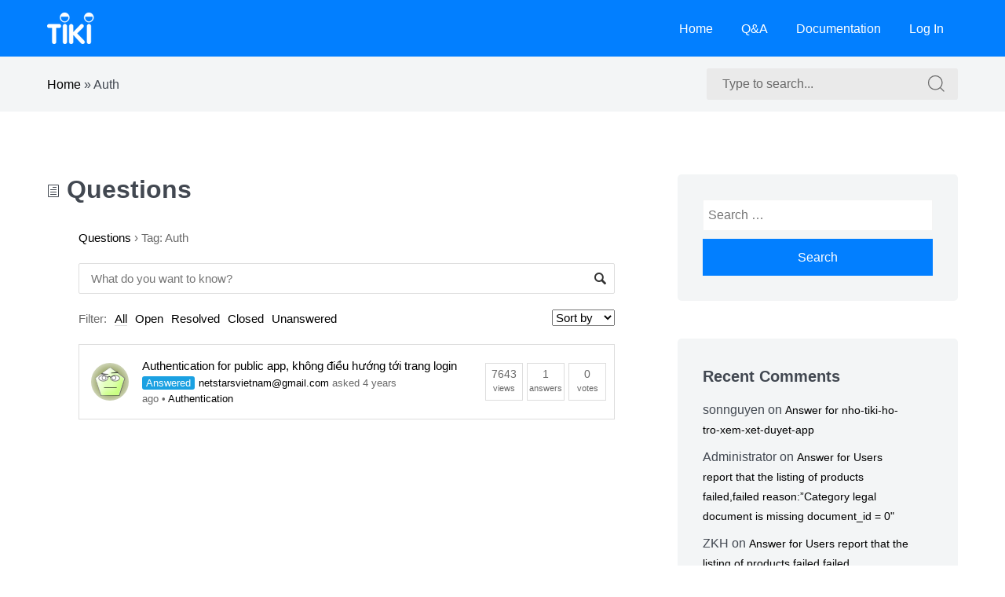

--- FILE ---
content_type: text/html; charset=UTF-8
request_url: https://open.tiki.vn/docs/question/tag/auth/?filter=all
body_size: 9145
content:
<!DOCTYPE html>
<html lang="en-US" class="no-js">
<head>
<meta charset="UTF-8">
<meta name="viewport" content="width=device-width, initial-scale=1">
<link rel="profile" href="http://gmpg.org/xfn/11">

<script>(function(html){html.className = html.className.replace(/\bno-js\b/,'js')})(document.documentElement);</script>
<meta name='robots' content='index, follow, max-image-preview:large, max-snippet:-1, max-video-preview:-1' />

	<!-- This site is optimized with the Yoast SEO plugin v18.3 - https://yoast.com/wordpress/plugins/seo/ -->
	<title>Auth Archives - Open API docs</title>
	<link rel="canonical" href="https://open.tiki.vn/docs/question/tag/auth/" />
	<meta property="og:locale" content="en_US" />
	<meta property="og:type" content="article" />
	<meta property="og:title" content="Auth Archives - Open API docs" />
	<meta property="og:url" content="https://open.tiki.vn/docs/question/tag/auth/" />
	<meta property="og:site_name" content="Open API docs" />
	<meta name="twitter:card" content="summary_large_image" />
	<script type="application/ld+json" class="yoast-schema-graph">{"@context":"https://schema.org","@graph":[{"@type":"WebSite","@id":"https://open.tiki.vn/docs/#website","url":"https://open.tiki.vn/docs/","name":"Open API docs","description":"Open API docs","potentialAction":[{"@type":"SearchAction","target":{"@type":"EntryPoint","urlTemplate":"https://open.tiki.vn/docs/?s={search_term_string}"},"query-input":"required name=search_term_string"}],"inLanguage":"en-US"},{"@type":"CollectionPage","@id":"https://open.tiki.vn/docs/question/tag/auth/#webpage","url":"https://open.tiki.vn/docs/question/tag/auth/","name":"Auth Archives - Open API docs","isPartOf":{"@id":"https://open.tiki.vn/docs/#website"},"breadcrumb":{"@id":"https://open.tiki.vn/docs/question/tag/auth/#breadcrumb"},"inLanguage":"en-US","potentialAction":[{"@type":"ReadAction","target":["https://open.tiki.vn/docs/question/tag/auth/"]}]},{"@type":"BreadcrumbList","@id":"https://open.tiki.vn/docs/question/tag/auth/#breadcrumb","itemListElement":[{"@type":"ListItem","position":1,"name":"Home","item":"https://open.tiki.vn/docs/"},{"@type":"ListItem","position":2,"name":"Auth"}]}]}</script>
	<!-- / Yoast SEO plugin. -->


<link rel='dns-prefetch' href='//open.tiki.vn' />
<link rel='dns-prefetch' href='//s.w.org' />
<link rel="alternate" type="application/rss+xml" title="Open API docs &raquo; Feed" href="https://open.tiki.vn/docs/feed/" />
<link rel="alternate" type="application/rss+xml" title="Open API docs &raquo; Comments Feed" href="https://open.tiki.vn/docs/comments/feed/" />
<link rel="alternate" type="application/rss+xml" title="Open API docs &raquo; Auth Question Tag Feed" href="https://open.tiki.vn/docs/question/tag/auth/feed/" />
<script type="text/javascript">
window._wpemojiSettings = {"baseUrl":"https:\/\/s.w.org\/images\/core\/emoji\/13.1.0\/72x72\/","ext":".png","svgUrl":"https:\/\/s.w.org\/images\/core\/emoji\/13.1.0\/svg\/","svgExt":".svg","source":{"concatemoji":"https:\/\/open.tiki.vn\/docs\/wp-includes\/js\/wp-emoji-release.min.js?ver=5.9.2"}};
/*! This file is auto-generated */
!function(e,a,t){var n,r,o,i=a.createElement("canvas"),p=i.getContext&&i.getContext("2d");function s(e,t){var a=String.fromCharCode;p.clearRect(0,0,i.width,i.height),p.fillText(a.apply(this,e),0,0);e=i.toDataURL();return p.clearRect(0,0,i.width,i.height),p.fillText(a.apply(this,t),0,0),e===i.toDataURL()}function c(e){var t=a.createElement("script");t.src=e,t.defer=t.type="text/javascript",a.getElementsByTagName("head")[0].appendChild(t)}for(o=Array("flag","emoji"),t.supports={everything:!0,everythingExceptFlag:!0},r=0;r<o.length;r++)t.supports[o[r]]=function(e){if(!p||!p.fillText)return!1;switch(p.textBaseline="top",p.font="600 32px Arial",e){case"flag":return s([127987,65039,8205,9895,65039],[127987,65039,8203,9895,65039])?!1:!s([55356,56826,55356,56819],[55356,56826,8203,55356,56819])&&!s([55356,57332,56128,56423,56128,56418,56128,56421,56128,56430,56128,56423,56128,56447],[55356,57332,8203,56128,56423,8203,56128,56418,8203,56128,56421,8203,56128,56430,8203,56128,56423,8203,56128,56447]);case"emoji":return!s([10084,65039,8205,55357,56613],[10084,65039,8203,55357,56613])}return!1}(o[r]),t.supports.everything=t.supports.everything&&t.supports[o[r]],"flag"!==o[r]&&(t.supports.everythingExceptFlag=t.supports.everythingExceptFlag&&t.supports[o[r]]);t.supports.everythingExceptFlag=t.supports.everythingExceptFlag&&!t.supports.flag,t.DOMReady=!1,t.readyCallback=function(){t.DOMReady=!0},t.supports.everything||(n=function(){t.readyCallback()},a.addEventListener?(a.addEventListener("DOMContentLoaded",n,!1),e.addEventListener("load",n,!1)):(e.attachEvent("onload",n),a.attachEvent("onreadystatechange",function(){"complete"===a.readyState&&t.readyCallback()})),(n=t.source||{}).concatemoji?c(n.concatemoji):n.wpemoji&&n.twemoji&&(c(n.twemoji),c(n.wpemoji)))}(window,document,window._wpemojiSettings);
</script>
<style type="text/css">
img.wp-smiley,
img.emoji {
	display: inline !important;
	border: none !important;
	box-shadow: none !important;
	height: 1em !important;
	width: 1em !important;
	margin: 0 0.07em !important;
	vertical-align: -0.1em !important;
	background: none !important;
	padding: 0 !important;
}
</style>
	<link rel='stylesheet' id='wp-block-library-css'  href='https://open.tiki.vn/docs/wp-includes/css/dist/block-library/style.min.css?ver=5.9.2' type='text/css' media='all' />
<style id='global-styles-inline-css' type='text/css'>
body{--wp--preset--color--black: #000000;--wp--preset--color--cyan-bluish-gray: #abb8c3;--wp--preset--color--white: #ffffff;--wp--preset--color--pale-pink: #f78da7;--wp--preset--color--vivid-red: #cf2e2e;--wp--preset--color--luminous-vivid-orange: #ff6900;--wp--preset--color--luminous-vivid-amber: #fcb900;--wp--preset--color--light-green-cyan: #7bdcb5;--wp--preset--color--vivid-green-cyan: #00d084;--wp--preset--color--pale-cyan-blue: #8ed1fc;--wp--preset--color--vivid-cyan-blue: #0693e3;--wp--preset--color--vivid-purple: #9b51e0;--wp--preset--gradient--vivid-cyan-blue-to-vivid-purple: linear-gradient(135deg,rgba(6,147,227,1) 0%,rgb(155,81,224) 100%);--wp--preset--gradient--light-green-cyan-to-vivid-green-cyan: linear-gradient(135deg,rgb(122,220,180) 0%,rgb(0,208,130) 100%);--wp--preset--gradient--luminous-vivid-amber-to-luminous-vivid-orange: linear-gradient(135deg,rgba(252,185,0,1) 0%,rgba(255,105,0,1) 100%);--wp--preset--gradient--luminous-vivid-orange-to-vivid-red: linear-gradient(135deg,rgba(255,105,0,1) 0%,rgb(207,46,46) 100%);--wp--preset--gradient--very-light-gray-to-cyan-bluish-gray: linear-gradient(135deg,rgb(238,238,238) 0%,rgb(169,184,195) 100%);--wp--preset--gradient--cool-to-warm-spectrum: linear-gradient(135deg,rgb(74,234,220) 0%,rgb(151,120,209) 20%,rgb(207,42,186) 40%,rgb(238,44,130) 60%,rgb(251,105,98) 80%,rgb(254,248,76) 100%);--wp--preset--gradient--blush-light-purple: linear-gradient(135deg,rgb(255,206,236) 0%,rgb(152,150,240) 100%);--wp--preset--gradient--blush-bordeaux: linear-gradient(135deg,rgb(254,205,165) 0%,rgb(254,45,45) 50%,rgb(107,0,62) 100%);--wp--preset--gradient--luminous-dusk: linear-gradient(135deg,rgb(255,203,112) 0%,rgb(199,81,192) 50%,rgb(65,88,208) 100%);--wp--preset--gradient--pale-ocean: linear-gradient(135deg,rgb(255,245,203) 0%,rgb(182,227,212) 50%,rgb(51,167,181) 100%);--wp--preset--gradient--electric-grass: linear-gradient(135deg,rgb(202,248,128) 0%,rgb(113,206,126) 100%);--wp--preset--gradient--midnight: linear-gradient(135deg,rgb(2,3,129) 0%,rgb(40,116,252) 100%);--wp--preset--duotone--dark-grayscale: url('#wp-duotone-dark-grayscale');--wp--preset--duotone--grayscale: url('#wp-duotone-grayscale');--wp--preset--duotone--purple-yellow: url('#wp-duotone-purple-yellow');--wp--preset--duotone--blue-red: url('#wp-duotone-blue-red');--wp--preset--duotone--midnight: url('#wp-duotone-midnight');--wp--preset--duotone--magenta-yellow: url('#wp-duotone-magenta-yellow');--wp--preset--duotone--purple-green: url('#wp-duotone-purple-green');--wp--preset--duotone--blue-orange: url('#wp-duotone-blue-orange');--wp--preset--font-size--small: 13px;--wp--preset--font-size--medium: 20px;--wp--preset--font-size--large: 36px;--wp--preset--font-size--x-large: 42px;}.has-black-color{color: var(--wp--preset--color--black) !important;}.has-cyan-bluish-gray-color{color: var(--wp--preset--color--cyan-bluish-gray) !important;}.has-white-color{color: var(--wp--preset--color--white) !important;}.has-pale-pink-color{color: var(--wp--preset--color--pale-pink) !important;}.has-vivid-red-color{color: var(--wp--preset--color--vivid-red) !important;}.has-luminous-vivid-orange-color{color: var(--wp--preset--color--luminous-vivid-orange) !important;}.has-luminous-vivid-amber-color{color: var(--wp--preset--color--luminous-vivid-amber) !important;}.has-light-green-cyan-color{color: var(--wp--preset--color--light-green-cyan) !important;}.has-vivid-green-cyan-color{color: var(--wp--preset--color--vivid-green-cyan) !important;}.has-pale-cyan-blue-color{color: var(--wp--preset--color--pale-cyan-blue) !important;}.has-vivid-cyan-blue-color{color: var(--wp--preset--color--vivid-cyan-blue) !important;}.has-vivid-purple-color{color: var(--wp--preset--color--vivid-purple) !important;}.has-black-background-color{background-color: var(--wp--preset--color--black) !important;}.has-cyan-bluish-gray-background-color{background-color: var(--wp--preset--color--cyan-bluish-gray) !important;}.has-white-background-color{background-color: var(--wp--preset--color--white) !important;}.has-pale-pink-background-color{background-color: var(--wp--preset--color--pale-pink) !important;}.has-vivid-red-background-color{background-color: var(--wp--preset--color--vivid-red) !important;}.has-luminous-vivid-orange-background-color{background-color: var(--wp--preset--color--luminous-vivid-orange) !important;}.has-luminous-vivid-amber-background-color{background-color: var(--wp--preset--color--luminous-vivid-amber) !important;}.has-light-green-cyan-background-color{background-color: var(--wp--preset--color--light-green-cyan) !important;}.has-vivid-green-cyan-background-color{background-color: var(--wp--preset--color--vivid-green-cyan) !important;}.has-pale-cyan-blue-background-color{background-color: var(--wp--preset--color--pale-cyan-blue) !important;}.has-vivid-cyan-blue-background-color{background-color: var(--wp--preset--color--vivid-cyan-blue) !important;}.has-vivid-purple-background-color{background-color: var(--wp--preset--color--vivid-purple) !important;}.has-black-border-color{border-color: var(--wp--preset--color--black) !important;}.has-cyan-bluish-gray-border-color{border-color: var(--wp--preset--color--cyan-bluish-gray) !important;}.has-white-border-color{border-color: var(--wp--preset--color--white) !important;}.has-pale-pink-border-color{border-color: var(--wp--preset--color--pale-pink) !important;}.has-vivid-red-border-color{border-color: var(--wp--preset--color--vivid-red) !important;}.has-luminous-vivid-orange-border-color{border-color: var(--wp--preset--color--luminous-vivid-orange) !important;}.has-luminous-vivid-amber-border-color{border-color: var(--wp--preset--color--luminous-vivid-amber) !important;}.has-light-green-cyan-border-color{border-color: var(--wp--preset--color--light-green-cyan) !important;}.has-vivid-green-cyan-border-color{border-color: var(--wp--preset--color--vivid-green-cyan) !important;}.has-pale-cyan-blue-border-color{border-color: var(--wp--preset--color--pale-cyan-blue) !important;}.has-vivid-cyan-blue-border-color{border-color: var(--wp--preset--color--vivid-cyan-blue) !important;}.has-vivid-purple-border-color{border-color: var(--wp--preset--color--vivid-purple) !important;}.has-vivid-cyan-blue-to-vivid-purple-gradient-background{background: var(--wp--preset--gradient--vivid-cyan-blue-to-vivid-purple) !important;}.has-light-green-cyan-to-vivid-green-cyan-gradient-background{background: var(--wp--preset--gradient--light-green-cyan-to-vivid-green-cyan) !important;}.has-luminous-vivid-amber-to-luminous-vivid-orange-gradient-background{background: var(--wp--preset--gradient--luminous-vivid-amber-to-luminous-vivid-orange) !important;}.has-luminous-vivid-orange-to-vivid-red-gradient-background{background: var(--wp--preset--gradient--luminous-vivid-orange-to-vivid-red) !important;}.has-very-light-gray-to-cyan-bluish-gray-gradient-background{background: var(--wp--preset--gradient--very-light-gray-to-cyan-bluish-gray) !important;}.has-cool-to-warm-spectrum-gradient-background{background: var(--wp--preset--gradient--cool-to-warm-spectrum) !important;}.has-blush-light-purple-gradient-background{background: var(--wp--preset--gradient--blush-light-purple) !important;}.has-blush-bordeaux-gradient-background{background: var(--wp--preset--gradient--blush-bordeaux) !important;}.has-luminous-dusk-gradient-background{background: var(--wp--preset--gradient--luminous-dusk) !important;}.has-pale-ocean-gradient-background{background: var(--wp--preset--gradient--pale-ocean) !important;}.has-electric-grass-gradient-background{background: var(--wp--preset--gradient--electric-grass) !important;}.has-midnight-gradient-background{background: var(--wp--preset--gradient--midnight) !important;}.has-small-font-size{font-size: var(--wp--preset--font-size--small) !important;}.has-medium-font-size{font-size: var(--wp--preset--font-size--medium) !important;}.has-large-font-size{font-size: var(--wp--preset--font-size--large) !important;}.has-x-large-font-size{font-size: var(--wp--preset--font-size--x-large) !important;}
</style>
<link rel='stylesheet' id='dwqa-style-css'  href='https://open.tiki.vn/docs/wp-content/plugins/dw-question-answer/templates/assets/css/style.css?ver=180720161357' type='text/css' media='all' />
<link rel='stylesheet' id='dwqa-rtl-css'  href='https://open.tiki.vn/docs/wp-content/plugins/dw-question-answer/templates/assets/css/rtl.css?ver=180720161357' type='text/css' media='all' />
<link rel='stylesheet' id='learnmore-styles-css'  href='https://open.tiki.vn/docs/wp-content/themes/learnmore/assets/styles/style.min.css?ver=1.0.4' type='text/css' media='all' />
<link rel='stylesheet' id='hcb-style-css'  href='https://open.tiki.vn/docs/wp-content/plugins/highlighting-code-block//build/css/hcb_style.css?ver=1.5.5' type='text/css' media='all' />
<style id='hcb-style-inline-css' type='text/css'>
:root{--hcb-font-size: 14px}:root{--hcb-font-size--mobile: 13px}:root{--hcb-font-family:Menlo, Consolas, "Hiragino Kaku Gothic ProN", "Hiragino Sans", Meiryo, sans-serif;}
</style>
<link rel='stylesheet' id='hcb-coloring-css'  href='https://open.tiki.vn/docs/wp-content/plugins/highlighting-code-block//build/css/coloring_light.css?ver=1.5.5' type='text/css' media='all' />
<script type='text/javascript' src='https://open.tiki.vn/docs/wp-includes/js/jquery/jquery.min.js?ver=3.6.0' id='jquery-core-js'></script>
<script type='text/javascript' src='https://open.tiki.vn/docs/wp-includes/js/jquery/jquery-migrate.min.js?ver=3.3.2' id='jquery-migrate-js'></script>
<link rel="https://api.w.org/" href="https://open.tiki.vn/docs/wp-json/" /><link rel="EditURI" type="application/rsd+xml" title="RSD" href="https://open.tiki.vn/docs/xmlrpc.php?rsd" />
<link rel="wlwmanifest" type="application/wlwmanifest+xml" href="https://open.tiki.vn/docs/wp-includes/wlwmanifest.xml" /> 
<meta name="generator" content="WordPress 5.9.2" />
		<!-- Custom Logo: hide header text -->
		<style id="custom-logo-css" type="text/css">
			.site-title, .site-description {
				position: absolute;
				clip: rect(1px, 1px, 1px, 1px);
			}
		</style>
		<style type="text/css" id="theme-custom-styling">
        .site-header,
        mark,
        ins {
            background:#000000;
        }

        .knowledgebase-layout-1 .learnmore-articles-link:hover,
        .knowledgebase-layout-1 .learnmore-articles-link:focus,
        .knowledgebase-layout-1 .learnmore-category-link:hover,
        .knowledgebase-layout-1 .learnmore-category-link:focus,
        .entry-title a:hover,
        .site-breadcrumbs a:hover,
        .entry-content a:not(:hover),
        .primary-menu .sub-menu .menu-item a:hover,
        .sidebar-layout-default .blog-sidebar .widget ul li a:hover,
        .sidebar-layout-default .blog-sidebar .widget ul li a:focus {
            color:#000000
        }

        .post-navigation a:hover .post-title,
        .post-navigation a:focus .post-title {
            border-bottom: 2px solid #000000
        }
        
        .form-submit input,
        .post-password-form input[type="submit"],
        .search-submit {
            border: 1px solid #000000;
            background: #000000;
        }

        blockquote {
            border-left: 8px solid #000000;
        }

        .calendar_wrap a {
            border-bottom: 2px solid #000000;
            color: #000000;
        }

        .widget a,
        .comment-metadata a  {
            border-color: #000000;
        }

        abbr[title],
        acronym {
            border-bottom: 2px dotted #000000;
        }

        .entry-content .wp-block-file a {
            color: #4a4a4a;
        }

        .entry-content .wp-block-file a.wp-block-file__button {
            color: white;
        }
    </style><style type="text/css">.recentcomments a{display:inline !important;padding:0 !important;margin:0 !important;}</style><link rel="icon" href="https://open.tiki.vn/docs/wp-content/uploads/2021/05/tiki_logo.png" sizes="32x32" />
<link rel="icon" href="https://open.tiki.vn/docs/wp-content/uploads/2021/05/tiki_logo.png" sizes="192x192" />
<link rel="apple-touch-icon" href="https://open.tiki.vn/docs/wp-content/uploads/2021/05/tiki_logo.png" />
<meta name="msapplication-TileImage" content="https://open.tiki.vn/docs/wp-content/uploads/2021/05/tiki_logo.png" />
		<style type="text/css" id="wp-custom-css">
			.entry-content a, a.link {
	color: -webkit-link !important;
}

.site-header, mark, ins {
    background: #027fff;
}
.site-info {
    background: #027fff;
}

.form-submit input, .post-password-form input[type="submit"], .search-submit {
    border: 1px solid #027fff;
    background: #027fff;
}		</style>
		<style id="kirki-inline-styles">body{font-family:-apple-system, BlinkMacSystemFont, "Segoe UI", Roboto, Oxygen-Sans, Ubuntu, Cantarell, "Helvetica Neue", sans-serif;font-weight:400;}.learnmore-category-title, .page-title, .archive .entry-title a{font-family:-apple-system, BlinkMacSystemFont, "Segoe UI", Roboto, Oxygen-Sans, Ubuntu, Cantarell, "Helvetica Neue", sans-serif;font-weight:400;}</style></head>

<body class="wp-custom-logo wp-embed-responsive hfeed footer-widgets-0 knowledgebase-layout-1 sidebar-layout-default page-template page-template-default default">
	<svg xmlns="http://www.w3.org/2000/svg" viewBox="0 0 0 0" width="0" height="0" focusable="false" role="none" style="visibility: hidden; position: absolute; left: -9999px; overflow: hidden;" ><defs><filter id="wp-duotone-dark-grayscale"><feColorMatrix color-interpolation-filters="sRGB" type="matrix" values=" .299 .587 .114 0 0 .299 .587 .114 0 0 .299 .587 .114 0 0 .299 .587 .114 0 0 " /><feComponentTransfer color-interpolation-filters="sRGB" ><feFuncR type="table" tableValues="0 0.49803921568627" /><feFuncG type="table" tableValues="0 0.49803921568627" /><feFuncB type="table" tableValues="0 0.49803921568627" /><feFuncA type="table" tableValues="1 1" /></feComponentTransfer><feComposite in2="SourceGraphic" operator="in" /></filter></defs></svg><svg xmlns="http://www.w3.org/2000/svg" viewBox="0 0 0 0" width="0" height="0" focusable="false" role="none" style="visibility: hidden; position: absolute; left: -9999px; overflow: hidden;" ><defs><filter id="wp-duotone-grayscale"><feColorMatrix color-interpolation-filters="sRGB" type="matrix" values=" .299 .587 .114 0 0 .299 .587 .114 0 0 .299 .587 .114 0 0 .299 .587 .114 0 0 " /><feComponentTransfer color-interpolation-filters="sRGB" ><feFuncR type="table" tableValues="0 1" /><feFuncG type="table" tableValues="0 1" /><feFuncB type="table" tableValues="0 1" /><feFuncA type="table" tableValues="1 1" /></feComponentTransfer><feComposite in2="SourceGraphic" operator="in" /></filter></defs></svg><svg xmlns="http://www.w3.org/2000/svg" viewBox="0 0 0 0" width="0" height="0" focusable="false" role="none" style="visibility: hidden; position: absolute; left: -9999px; overflow: hidden;" ><defs><filter id="wp-duotone-purple-yellow"><feColorMatrix color-interpolation-filters="sRGB" type="matrix" values=" .299 .587 .114 0 0 .299 .587 .114 0 0 .299 .587 .114 0 0 .299 .587 .114 0 0 " /><feComponentTransfer color-interpolation-filters="sRGB" ><feFuncR type="table" tableValues="0.54901960784314 0.98823529411765" /><feFuncG type="table" tableValues="0 1" /><feFuncB type="table" tableValues="0.71764705882353 0.25490196078431" /><feFuncA type="table" tableValues="1 1" /></feComponentTransfer><feComposite in2="SourceGraphic" operator="in" /></filter></defs></svg><svg xmlns="http://www.w3.org/2000/svg" viewBox="0 0 0 0" width="0" height="0" focusable="false" role="none" style="visibility: hidden; position: absolute; left: -9999px; overflow: hidden;" ><defs><filter id="wp-duotone-blue-red"><feColorMatrix color-interpolation-filters="sRGB" type="matrix" values=" .299 .587 .114 0 0 .299 .587 .114 0 0 .299 .587 .114 0 0 .299 .587 .114 0 0 " /><feComponentTransfer color-interpolation-filters="sRGB" ><feFuncR type="table" tableValues="0 1" /><feFuncG type="table" tableValues="0 0.27843137254902" /><feFuncB type="table" tableValues="0.5921568627451 0.27843137254902" /><feFuncA type="table" tableValues="1 1" /></feComponentTransfer><feComposite in2="SourceGraphic" operator="in" /></filter></defs></svg><svg xmlns="http://www.w3.org/2000/svg" viewBox="0 0 0 0" width="0" height="0" focusable="false" role="none" style="visibility: hidden; position: absolute; left: -9999px; overflow: hidden;" ><defs><filter id="wp-duotone-midnight"><feColorMatrix color-interpolation-filters="sRGB" type="matrix" values=" .299 .587 .114 0 0 .299 .587 .114 0 0 .299 .587 .114 0 0 .299 .587 .114 0 0 " /><feComponentTransfer color-interpolation-filters="sRGB" ><feFuncR type="table" tableValues="0 0" /><feFuncG type="table" tableValues="0 0.64705882352941" /><feFuncB type="table" tableValues="0 1" /><feFuncA type="table" tableValues="1 1" /></feComponentTransfer><feComposite in2="SourceGraphic" operator="in" /></filter></defs></svg><svg xmlns="http://www.w3.org/2000/svg" viewBox="0 0 0 0" width="0" height="0" focusable="false" role="none" style="visibility: hidden; position: absolute; left: -9999px; overflow: hidden;" ><defs><filter id="wp-duotone-magenta-yellow"><feColorMatrix color-interpolation-filters="sRGB" type="matrix" values=" .299 .587 .114 0 0 .299 .587 .114 0 0 .299 .587 .114 0 0 .299 .587 .114 0 0 " /><feComponentTransfer color-interpolation-filters="sRGB" ><feFuncR type="table" tableValues="0.78039215686275 1" /><feFuncG type="table" tableValues="0 0.94901960784314" /><feFuncB type="table" tableValues="0.35294117647059 0.47058823529412" /><feFuncA type="table" tableValues="1 1" /></feComponentTransfer><feComposite in2="SourceGraphic" operator="in" /></filter></defs></svg><svg xmlns="http://www.w3.org/2000/svg" viewBox="0 0 0 0" width="0" height="0" focusable="false" role="none" style="visibility: hidden; position: absolute; left: -9999px; overflow: hidden;" ><defs><filter id="wp-duotone-purple-green"><feColorMatrix color-interpolation-filters="sRGB" type="matrix" values=" .299 .587 .114 0 0 .299 .587 .114 0 0 .299 .587 .114 0 0 .299 .587 .114 0 0 " /><feComponentTransfer color-interpolation-filters="sRGB" ><feFuncR type="table" tableValues="0.65098039215686 0.40392156862745" /><feFuncG type="table" tableValues="0 1" /><feFuncB type="table" tableValues="0.44705882352941 0.4" /><feFuncA type="table" tableValues="1 1" /></feComponentTransfer><feComposite in2="SourceGraphic" operator="in" /></filter></defs></svg><svg xmlns="http://www.w3.org/2000/svg" viewBox="0 0 0 0" width="0" height="0" focusable="false" role="none" style="visibility: hidden; position: absolute; left: -9999px; overflow: hidden;" ><defs><filter id="wp-duotone-blue-orange"><feColorMatrix color-interpolation-filters="sRGB" type="matrix" values=" .299 .587 .114 0 0 .299 .587 .114 0 0 .299 .587 .114 0 0 .299 .587 .114 0 0 " /><feComponentTransfer color-interpolation-filters="sRGB" ><feFuncR type="table" tableValues="0.098039215686275 1" /><feFuncG type="table" tableValues="0 0.66274509803922" /><feFuncB type="table" tableValues="0.84705882352941 0.41960784313725" /><feFuncA type="table" tableValues="1 1" /></feComponentTransfer><feComposite in2="SourceGraphic" operator="in" /></filter></defs></svg><noscript><p class="noscript-notification">This website works best with JavaScript enabled.</p></noscript>	<a class="screen-reader-text" href="#content">Skip to content</a>

	<header class="site-header" role="banner">
		<div class="grid container site-header-container">
			<div class="cell cell--3@large">
				<div class="site-branding">
					<a href="https://open.tiki.vn/docs/" class="custom-logo-link" rel="home"><img width="60" height="40" src="https://open.tiki.vn/docs/wp-content/uploads/2022/02/tiki_logo.png" class="custom-logo" alt="Open API docs" /></a>			<p class="site-title">
				<a href="https://open.tiki.vn/docs/" rel="home">
					Open API docs				</a>
			</p>
						<p class="site-description">Open API docs</p>
							</div>
			</div>
			<div class="cell cell--9@large">
				

	<nav id="site-navigation" class="main-navigation" role="navigation" aria-label="Primary Menu">
		<button id="js-menu-toggle" class="menu-toggle" aria-controls="primary-menu" aria-expanded="false">
			<svg class="icon icon-bars" aria-hidden="true" role="img"> <use href="#icon-bars" xlink:href="#icon-bars"></use> </svg><svg class="icon icon-close" aria-hidden="true" role="img"> <use href="#icon-close" xlink:href="#icon-close"></use> </svg>Menu		</button>
		<div class="primary-menu-wrapper"><ul id="primary-menu" class="primary-menu"><li id="menu-item-277" class="menu-item menu-item-type-custom menu-item-object-custom menu-item-277"><a href="https://open.tiki.vn/web/">Home</a></li>
<li id="menu-item-278" class="menu-item menu-item-type-post_type menu-item-object-page menu-item-278"><a href="https://open.tiki.vn/docs/questions-2/">Q&#038;A</a></li>
<li id="menu-item-279" class="menu-item menu-item-type-post_type menu-item-object-page menu-item-279"><a href="https://open.tiki.vn/docs/documentation/">Documentation</a></li>
<li id="menu-item-280" class="menu-item menu-item-type-custom menu-item-object-custom menu-item-280"><a href="/web/account/login">Log In</a></li>
</ul></div>	</nav><!-- #site-navigation -->

				</div>
		</div>

		<!-- homepage only search bar -->
		<div class="bottom-bar">
	<div class="container grid">
		<div class="cell cell--6@medium u-align-vertically">
			<div class="site-breadcrumbs" id="breadcrumbs"><span><span><a href="https://open.tiki.vn/docs/">Home</a> &raquo; <span class="breadcrumb_last" aria-current="page">Auth</span></span></span></div>		</div>
		<div class="cell cell--6@medium">
			<style>

.secondary-search-form:hover .tooltiptext {
	display: block;
}

.secondary-search-form .tooltiptext {
  display: none;
  width: auto;
  color: #444;
  text-align: left;
  padding: 6px;

  background-color: #eaeaea;
	background: linear-gradient(to bottom right, #f5f2f0 0, #fff 100%);
	border: 1px solid #eee;
	box-shadow: 
			0 6px 12px -17px rgba(50, 50, 93, .25), 
			0 7px 6px -8px rgba(0, 0, 0, .3), 
			0 -6px 16px -6px rgba(0, 0, 0, .3);
 
  /* Position the tooltip text - see examples below! */
  position: absolute;
  z-index: 1;
	top: 100%;
}

</style>

<div class="secondary-search">
	<div class="secondary-search-inner">
		<form role="search" method="get" class="secondary-search-form" action="https://open.tiki.vn/docs/" autocomplete="off">
			<label class="secondary-search-label">
				<span class="screen-reader-text">
					Search for:				</span>

				<input type="search" class="secondary-search-field"
					placeholder="Type to search..."
					value="" name="s" />
				</label>
			<div class="tooltiptext">
				Some tips:
				<ul>
					<li>Use "double quote" for exact match</li>
					<li>Do not use "double quote" to extend search results</li>
				</ul>
			</div>

			<button type="submit" class="secondary-search-submit">
				<span class="screen-reader-text">
					Search for:				</span>
				<svg class="icon icon-search-icon" aria-hidden="true" role="img"> <use href="#icon-search-icon" xlink:href="#icon-search-icon"></use> </svg>			</button>
		</form>
	</div>
</div>
		</div>
	</div>
</div>
		<!-- homepage only search bar: ends -->
	</header>

	<div class="site-content container" id="content">
<div class="grid">
	<div class="cell cell--8@medium">
		<main class="site-main" role="main">

							<header class="page-header">

									</header><!-- .page-header -->
			
			
					<article id="post-5" class="post-5 page type-page status-publish hentry">
						<header class="entry-header">
														<h2 class="entry-title">
								<a href="https://open.tiki.vn/docs/">
									<svg class="icon icon-news" aria-hidden="true" role="img"> <use href="#icon-news" xlink:href="#icon-news"></use> </svg>									Questions								</a>
							</h2>
						</header>

						
												

						<div class="entry-excerpt">
							<div class="dwqa-container" ><div class="dwqa-questions-archive"><div class="dwqa-breadcrumbs"><a href="https://open.tiki.vn/docs/">Questions</a><span class="dwqa-sep"> &rsaquo; </span><span class="dwqa-current">Tag: Auth</span></div><form id="dwqa-search" class="dwqa-search"><input data-nonce="6fe733cf45" type="text" placeholder="What do you want to know?" name="qs" value=""></form><div class="dwqa-question-filter"><span>Filter:</span><a href="/docs/question/tag/auth/?filter=all" class="active">All</a><a href="/docs/question/tag/auth/?filter=open" class="">Open</a><a href="/docs/question/tag/auth/?filter=resolved" class="">Resolved</a><a href="/docs/question/tag/auth/?filter=closed" class="">Closed</a><a href="/docs/question/tag/auth/?filter=unanswered" class="">Unanswered</a><select id="dwqa-sort-by" class="dwqa-sort-by" onchange="this.options[this.selectedIndex].value && (window.location = this.options[this.selectedIndex].value);"><option selected disabled>Sort by</option><option value="/docs/question/tag/auth/?filter=all&#038;sort=views">Views</option><option value="/docs/question/tag/auth/?filter=all&#038;sort=answers">Answers</option><option value="/docs/question/tag/auth/?filter=all&#038;sort=votes">Votes</option></select></div><div class="dwqa-questions-list"><div class="dwqa-question-item"><div class="dwqa-question-title"><a href="https://open.tiki.vn/docs/question/authentication-for-public-app-khong-dieu-huong-toi-trang-login/">Authentication for public app, không điều hướng tới trang login</a></div><div class="dwqa-question-meta"><span title="Answered" class="dwqa-status dwqa-status-answered">Answered</span><span><a href="https://open.tiki.vn/docs/?user=netstarsvietnamgmail-com"><img alt='' src='https://secure.gravatar.com/avatar/987ead545b263a273c161e2d583eac4d?s=48&#038;d=wavatar&#038;r=g' srcset='https://secure.gravatar.com/avatar/987ead545b263a273c161e2d583eac4d?s=96&#038;d=wavatar&#038;r=g 2x' class='avatar avatar-48 photo' height='48' width='48' loading='lazy'/>netstarsvietnam@gmail.com</a> asked 4 years ago</span><span class="dwqa-question-category">&nbsp;&bull;&nbsp;<a href="https://open.tiki.vn/docs/question/category/authentication/" rel="tag">Authentication</a></span></div><div class="dwqa-question-stats"><span class="dwqa-views-count"><strong>7643</strong> views</span><span class="dwqa-answers-count"><strong>1</strong> answers</span><span class="dwqa-votes-count"><strong>0</strong> votes</span></div></div></div><div class="dwqa-questions-footer"></div></div></div>
						</div>
					</article>
					
		</main><!-- .site-main -->
	</div>
	<div class="cell cell--4@medium">
			
<aside class="widget-area blog-sidebar" role="complementary" aria-label="Blog Sidebar">
	<a class="screen-reader-text" href="#site-footer">Skip to footer</a>
	<section id="search-2" class="widget widget_search"><form role="search" method="get" class="search-form" action="https://open.tiki.vn/docs/">
				<label>
					<span class="screen-reader-text">Search for:</span>
					<input type="search" class="search-field" placeholder="Search &hellip;" value="" name="s" />
				</label>
				<input type="submit" class="search-submit" value="Search" />
			</form></section><section id="recent-comments-2" class="widget widget_recent_comments"><h2 class="widget-title">Recent Comments</h2><ul id="recentcomments"><li class="recentcomments"><span class="comment-author-link">sonnguyen</span> on <a href="https://open.tiki.vn/docs/dwqa-answer/answer-for-nho-tiki-ho-tro-xem-xet-duyet-app-2/#comment-5670">Answer for nho-tiki-ho-tro-xem-xet-duyet-app</a></li><li class="recentcomments"><span class="comment-author-link">Administrator</span> on <a href="https://open.tiki.vn/docs/dwqa-answer/answer-for-users-report-that-the-listing-of-products-failedfailed-reasoncategory-legal-document-is-missing-document_id-0/#comment-4685">Answer for Users report that the listing of products failed,failed reason:”Category legal document is missing document_id = 0&quot;</a></li><li class="recentcomments"><span class="comment-author-link">ZKH</span> on <a href="https://open.tiki.vn/docs/dwqa-answer/answer-for-users-report-that-the-listing-of-products-failedfailed-reasoncategory-legal-document-is-missing-document_id-0/#comment-4684">Answer for Users report that the listing of products failed,failed reason:”Category legal document is missing document_id = 0&quot;</a></li><li class="recentcomments"><span class="comment-author-link">dung.pham1</span> on <a href="https://open.tiki.vn/docs/dwqa-answer/answer-for-nho-tiki-ho-tro-xem-xet-duyet-app/#comment-4682">Answer for Nhờ tiki hỗ trợ xem xét duyệt app</a></li><li class="recentcomments"><span class="comment-author-link">saafree</span> on <a href="https://open.tiki.vn/docs/question/de-nghi-tiki-xem-xet-approval-public-app/#comment-4514">Đề nghị Tiki xem xét Approval Public app</a></li></ul></section></aside><!-- .widget-area -->
	</div>
</div>

</div>

<footer class="site-footer" id="site-footer" role="contentinfo">
		<div class="site-info">
	<span class="site-designer">
		<a href="https://tiki.vn/">Tiki.vn</a>	</span>
</div><!-- .site-info -->
</footer><!-- .site-footer -->

<script type='text/javascript' src='https://open.tiki.vn/docs/wp-content/themes/learnmore/assets/scripts/bundle.min.js?ver=1.0.4' id='learnmore-scripts-js'></script>
<script type='text/javascript' src='https://open.tiki.vn/docs/wp-includes/js/clipboard.min.js?ver=5.9.2' id='clipboard-js'></script>
<script type='text/javascript' src='https://open.tiki.vn/docs/wp-content/plugins/highlighting-code-block//assets/js/prism.js?ver=1.5.5' id='hcb-prism-js'></script>
<script type='text/javascript' src='https://open.tiki.vn/docs/wp-content/plugins/highlighting-code-block//build/js/hcb_script.js?ver=1.5.5' id='hcb-script-js'></script>
<script type='text/javascript' src='https://open.tiki.vn/docs/wp-includes/js/jquery/ui/core.min.js?ver=1.13.1' id='jquery-ui-core-js'></script>
<script type='text/javascript' src='https://open.tiki.vn/docs/wp-includes/js/jquery/ui/menu.min.js?ver=1.13.1' id='jquery-ui-menu-js'></script>
<script type='text/javascript' src='https://open.tiki.vn/docs/wp-includes/js/dist/vendor/regenerator-runtime.min.js?ver=0.13.9' id='regenerator-runtime-js'></script>
<script type='text/javascript' src='https://open.tiki.vn/docs/wp-includes/js/dist/vendor/wp-polyfill.min.js?ver=3.15.0' id='wp-polyfill-js'></script>
<script type='text/javascript' src='https://open.tiki.vn/docs/wp-includes/js/dist/dom-ready.min.js?ver=ecda74de0221e1c2ce5c57cbb5af09d5' id='wp-dom-ready-js'></script>
<script type='text/javascript' src='https://open.tiki.vn/docs/wp-includes/js/dist/hooks.min.js?ver=1e58c8c5a32b2e97491080c5b10dc71c' id='wp-hooks-js'></script>
<script type='text/javascript' src='https://open.tiki.vn/docs/wp-includes/js/dist/i18n.min.js?ver=30fcecb428a0e8383d3776bcdd3a7834' id='wp-i18n-js'></script>
<script type='text/javascript' id='wp-i18n-js-after'>
wp.i18n.setLocaleData( { 'text direction\u0004ltr': [ 'ltr' ] } );
</script>
<script type='text/javascript' id='wp-a11y-js-translations'>
( function( domain, translations ) {
	var localeData = translations.locale_data[ domain ] || translations.locale_data.messages;
	localeData[""].domain = domain;
	wp.i18n.setLocaleData( localeData, domain );
} )( "default", { "locale_data": { "messages": { "": {} } } } );
</script>
<script type='text/javascript' src='https://open.tiki.vn/docs/wp-includes/js/dist/a11y.min.js?ver=68e470cf840f69530e9db3be229ad4b6' id='wp-a11y-js'></script>
<script type='text/javascript' id='jquery-ui-autocomplete-js-extra'>
/* <![CDATA[ */
var uiAutocompleteL10n = {"noResults":"No results found.","oneResult":"1 result found. Use up and down arrow keys to navigate.","manyResults":"%d results found. Use up and down arrow keys to navigate.","itemSelected":"Item selected."};
/* ]]> */
</script>
<script type='text/javascript' src='https://open.tiki.vn/docs/wp-includes/js/jquery/ui/autocomplete.min.js?ver=1.13.1' id='jquery-ui-autocomplete-js'></script>
<script type='text/javascript' id='dwqa-questions-list-js-extra'>
/* <![CDATA[ */
var dwqa = {"ajax_url":"https:\/\/open.tiki.vn\/docs\/wp-admin\/admin-ajax.php","taxonomy":{"question-category":"auth"}};
/* ]]> */
</script>
<script type='text/javascript' src='https://open.tiki.vn/docs/wp-content/plugins/dw-question-answer/templates/assets/js/dwqa-questions-list.js?ver=180720161357' id='dwqa-questions-list-js'></script>
<svg xmlns="http://www.w3.org/2000/svg" style="position: absolute; width: 0; height: 0;" aria-hidden="true">
<symbol id="icon-arrow-down" viewBox="0 0 1792 1792"><path d="M1395 736q0 13-10 23l-466 466q-10 10-23 10t-23-10L407 759q-10-10-10-23t10-23l50-50q10-10 23-10t23 10l393 393 393-393q10-10 23-10t23 10l50 50q10 10 10 23z"/></symbol>
<symbol id="icon-bars" viewBox="0 0 768 1024"><path d="M0 192v128h768V192H0zm0 384h768V448H0v128zm0 256h768V704H0v128z"/></symbol>
<symbol id="icon-calendar" viewBox="0 0 512 512"><path fill="none" d="M80 112v64h352v-64"/><path d="M352 96V64h-16v32H176V64h-16v32H64v352h384V96h-96zm80 336H80V192h352v240zm0-256H80v-64h80v32h16v-32h160v32h16v-32h80v64z"/></symbol>
<symbol id="icon-close" viewBox="0 0 640 1024"><path d="M640 320L512 192 320 384 128 192 0 320l192 192L0 704l128 128 192-192 192 192 128-128-192-192 192-192z"/></symbol>
<symbol id="icon-news" viewBox="0 0 32 32"><path d="M4 32h24a2 2 0 002-2V2a2 2 0 00-2-2H4a2 2 0 00-2 2v28a2 2 0 002 2zM4 2h24v28H4V2zm19 4h-8a1 1 0 000 2h8a1 1 0 000-2zm0 6H9a1 1 0 000 2h14a1 1 0 000-2zm0 6H9a1 1 0 000 2h14a1 1 0 000-2zm0 6H9a1 1 0 000 2h14a1 1 0 000-2z"/></symbol>
<symbol id="icon-pin" viewBox="0 0 24 24"><path d="M21 10c0 7-9 13-9 13s-9-6-9-13a9 9 0 0118 0z"/><circle cx="12" cy="10" r="3"/></symbol>
<symbol id="icon-search-icon" viewBox="0 0 20 20"><circle cx="9" cy="9" r="7" fill="none"/><path fill="none" d="M14 14l4 4-4-4z"/></symbol>
<symbol id="icon-tags" viewBox="0 0 1024 1024"><path d="M477.5 694l311.9-311.8-19-224.6-224.6-19-311.9 311.9L477.5 694zm116-415.5a47.81 47.81 0 0133.9-33.9c16.6-4.4 34.2.3 46.4 12.4a47.93 47.93 0 0112.4 46.4 47.81 47.81 0 01-33.9 33.9c-16.6 4.4-34.2-.3-46.4-12.4a48.3 48.3 0 01-12.4-46.4z" fill-opacity=".15" fill="#626262"/><path d="M476.6 792.6c-1.7-.2-3.4-1-4.7-2.3L137.7 456.1a8.03 8.03 0 010-11.3L515.9 66.6c1.2-1.3 2.9-2.1 4.7-2.3h-.4c-2.3-.2-4.7.6-6.3 2.3L135.7 444.8a8.03 8.03 0 000 11.3l334.2 334.2c1.8 1.9 4.3 2.6 6.7 2.3z" fill-opacity=".15" fill="#626262"/><path d="M889.7 539.8l-39.6-39.5a8.03 8.03 0 00-11.3 0l-362 361.3-237.6-237a8.03 8.03 0 00-11.3 0l-39.6 39.5a8.03 8.03 0 000 11.3l243.2 242.8 39.6 39.5c3.1 3.1 8.2 3.1 11.3 0l407.3-406.6c3.1-3.1 3.1-8.2 0-11.3zM652.3 337.3a47.81 47.81 0 0033.9-33.9c4.4-16.6-.3-34.2-12.4-46.4a47.93 47.93 0 00-46.4-12.4 47.81 47.81 0 00-33.9 33.9c-4.4 16.6.3 34.2 12.4 46.4a48.3 48.3 0 0046.4 12.4z" fill="#626262"/><path d="M137.7 444.8a8.03 8.03 0 000 11.3l334.2 334.2c1.3 1.3 2.9 2.1 4.7 2.3 2.4.3 4.8-.5 6.6-2.3L861.4 412c1.7-1.7 2.5-4 2.3-6.3l-25.5-301.4c-.7-7.8-6.8-13.9-14.6-14.6L522.2 64.3h-1.6c-1.8.2-3.4 1-4.7 2.3L137.7 444.8zm408.1-306.2l224.6 19 19 224.6L477.5 694 233.9 450.5l311.9-311.9z" fill="#626262"/><path fill="rgba(0, 0, 0, 0)" d="M0 0h1024v1024H0z"/></symbol>
</svg>
</body>
</html>
